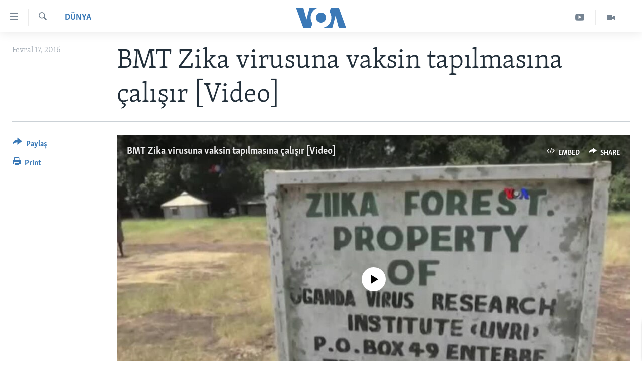

--- FILE ---
content_type: text/html; charset=utf-8
request_url: https://www.amerikaninsesi.org/a/bmt-zika-virusuna-vaksin-tapilmasina-calisir/3195129.html
body_size: 12108
content:

<!DOCTYPE html>
<html lang="az" dir="ltr" class="no-js">
<head>
<link href="/Content/responsive/VOA/az-Latn-AZ/VOA-az-Latn-AZ.css?&amp;av=0.0.0.0&amp;cb=306" rel="stylesheet"/>
<script src="https://tags.amerikaninsesi.org/voa-pangea/prod/utag.sync.js"></script> <script type='text/javascript' src='https://www.youtube.com/iframe_api' async></script>
<script type="text/javascript">
//a general 'js' detection, must be on top level in <head>, due to CSS performance
document.documentElement.className = "js";
var cacheBuster = "306";
var appBaseUrl = "/";
var imgEnhancerBreakpoints = [0, 144, 256, 408, 650, 1023, 1597];
var isLoggingEnabled = false;
var isPreviewPage = false;
var isLivePreviewPage = false;
if (!isPreviewPage) {
window.RFE = window.RFE || {};
window.RFE.cacheEnabledByParam = window.location.href.indexOf('nocache=1') === -1;
const url = new URL(window.location.href);
const params = new URLSearchParams(url.search);
// Remove the 'nocache' parameter
params.delete('nocache');
// Update the URL without the 'nocache' parameter
url.search = params.toString();
window.history.replaceState(null, '', url.toString());
} else {
window.addEventListener('load', function() {
const links = window.document.links;
for (let i = 0; i < links.length; i++) {
links[i].href = '#';
links[i].target = '_self';
}
})
}
var pwaEnabled = false;
var swCacheDisabled;
</script>
<meta charset="utf-8" />
<title> BMT Zika virusuna vaksin tapılmasına &#231;alışır [Video]</title>
<meta name="description" content="Zika səylərinə virusun izlənilməsi, həlinin tapılması və tədqiqat daxildir" />
<meta name="keywords" content="Dünya, bmt, virus, vaksin, amerikaninsesi, amerikaninsasi, zika, irus" />
<meta name="viewport" content="width=device-width, initial-scale=1.0" />
<meta http-equiv="X-UA-Compatible" content="IE=edge" />
<meta name="robots" content="max-image-preview:large"><meta property="fb:pages" content="286379721387253" />
<meta name="msvalidate.01" content="3286EE554B6F672A6F2E608C02343C0E" /><meta name="yandex-verification" content="b609cbfb95858e80" />
<link href="https://www.amerikaninsesi.org/a/bmt-zika-virusuna-vaksin-tapilmasina-calisir/3195129.html" rel="canonical" />
<meta name="apple-mobile-web-app-title" content="Amerikanın Səsi" />
<meta name="apple-mobile-web-app-status-bar-style" content="black" />
<meta name="apple-itunes-app" content="app-id=632618796, app-argument=//3195129.ltr" />
<meta content=" BMT Zika virusuna vaksin tapılmasına çalışır [Video]" property="og:title" />
<meta content="Zika səylərinə virusun izlənilməsi, həlinin tapılması və tədqiqat daxildir" property="og:description" />
<meta content="article" property="og:type" />
<meta content="https://www.amerikaninsesi.org/a/bmt-zika-virusuna-vaksin-tapilmasina-calisir/3195129.html" property="og:url" />
<meta content="Voice of America" property="og:site_name" />
<meta content="https://www.facebook.com/AmerikaninSesi" property="article:publisher" />
<meta content="https://gdb.voanews.com/ce646286-a8bf-4608-a34c-b440c5e41f27_tv_w1200_h630.jpg" property="og:image" />
<meta content="1200" property="og:image:width" />
<meta content="630" property="og:image:height" />
<meta content="227201870741869" property="fb:app_id" />
<meta content="summary_large_image" name="twitter:card" />
<meta content="@voaazeri" name="twitter:site" />
<meta content="https://gdb.voanews.com/ce646286-a8bf-4608-a34c-b440c5e41f27_tv_w1200_h630.jpg" name="twitter:image" />
<meta content=" BMT Zika virusuna vaksin tapılmasına çalışır [Video]" name="twitter:title" />
<meta content="Zika səylərinə virusun izlənilməsi, həlinin tapılması və tədqiqat daxildir" name="twitter:description" />
<link rel="amphtml" href="https://www.amerikaninsesi.org/amp/bmt-zika-virusuna-vaksin-tapilmasina-calisir/3195129.html" />
<script type="application/ld+json">{"articleSection":"D\u0026#252;nya","isAccessibleForFree":true,"headline":" BMT Zika virusuna vaksin tapılmasına çalışır [Video]","inLanguage":"az-Latn-AZ","keywords":"Dünya, bmt, virus, vaksin, amerikaninsesi, amerikaninsasi, zika, irus","author":{"@type":"Person","name":"VOA"},"datePublished":"2016-02-17 19:19:56Z","dateModified":"2016-02-17 19:30:56Z","publisher":{"logo":{"width":512,"height":220,"@type":"ImageObject","url":"https://www.amerikaninsesi.org/Content/responsive/VOA/az-Latn-AZ/img/logo.png"},"@type":"NewsMediaOrganization","url":"https://www.amerikaninsesi.org","sameAs":["https://www.facebook.com/AmerikaninSesi","https://www.instagram.com/amerikaninsesi","https://www.youtube.com/c/amerikaninsesi","https://twitter.com/amerikaninsesi"],"name":"Amerikanın Səsi","alternateName":""},"@context":"https://schema.org","@type":"NewsArticle","mainEntityOfPage":"https://www.amerikaninsesi.org/a/bmt-zika-virusuna-vaksin-tapilmasina-calisir/3195129.html","url":"https://www.amerikaninsesi.org/a/bmt-zika-virusuna-vaksin-tapilmasina-calisir/3195129.html","description":"Zika səylərinə virusun izlənilməsi, həlinin tapılması və tədqiqat daxildir","image":{"width":1080,"height":608,"@type":"ImageObject","url":"https://gdb.voanews.com/ce646286-a8bf-4608-a34c-b440c5e41f27_tv_w1080_h608.jpg"},"name":" BMT Zika virusuna vaksin tapılmasına çalışır [Video]"}</script>
<script src="/Scripts/responsive/infographics.b?v=dVbZ-Cza7s4UoO3BqYSZdbxQZVF4BOLP5EfYDs4kqEo1&amp;av=0.0.0.0&amp;cb=306"></script>
<script src="/Scripts/responsive/loader.b?v=Q26XNwrL6vJYKjqFQRDnx01Lk2pi1mRsuLEaVKMsvpA1&amp;av=0.0.0.0&amp;cb=306"></script>
<link rel="icon" type="image/svg+xml" href="/Content/responsive/VOA/img/webApp/favicon.svg" />
<link rel="alternate icon" href="/Content/responsive/VOA/img/webApp/favicon.ico" />
<link rel="apple-touch-icon" sizes="152x152" href="/Content/responsive/VOA/img/webApp/ico-152x152.png" />
<link rel="apple-touch-icon" sizes="144x144" href="/Content/responsive/VOA/img/webApp/ico-144x144.png" />
<link rel="apple-touch-icon" sizes="114x114" href="/Content/responsive/VOA/img/webApp/ico-114x114.png" />
<link rel="apple-touch-icon" sizes="72x72" href="/Content/responsive/VOA/img/webApp/ico-72x72.png" />
<link rel="apple-touch-icon-precomposed" href="/Content/responsive/VOA/img/webApp/ico-57x57.png" />
<link rel="icon" sizes="192x192" href="/Content/responsive/VOA/img/webApp/ico-192x192.png" />
<link rel="icon" sizes="128x128" href="/Content/responsive/VOA/img/webApp/ico-128x128.png" />
<meta name="msapplication-TileColor" content="#ffffff" />
<meta name="msapplication-TileImage" content="/Content/responsive/VOA/img/webApp/ico-144x144.png" />
<link rel="alternate" type="application/rss+xml" title="VOA - Top Stories [RSS]" href="/api/" />
<link rel="sitemap" type="application/rss+xml" href="/sitemap.xml" />
</head>
<body class=" nav-no-loaded cc_theme pg-article print-lay-article js-category-to-nav nojs-images ">
<script type="text/javascript" >
var analyticsData = {url:"https://www.amerikaninsesi.org/a/bmt-zika-virusuna-vaksin-tapilmasina-calisir/3195129.html",property_id:"452",article_uid:"3195129",page_title:" BMT Zika virusuna vaksin tapılmasına çalışır [Video]",page_type:"article",content_type:"article",subcontent_type:"article",last_modified:"2016-02-17 19:30:56Z",pub_datetime:"2016-02-17 19:19:56Z",pub_year:"2016",pub_month:"02",pub_day:"17",pub_hour:"19",pub_weekday:"Wednesday",section:"dünya",english_section:"world",byline:"",categories:"world",tags:"bmt;virus;vaksin;amerikaninsesi;amerikaninsasi;zika;irus",domain:"www.amerikaninsesi.org",language:"Azerbaijani",language_service:"VOA Azerbaijani",platform:"web",copied:"no",copied_article:"",copied_title:"",runs_js:"Yes",cms_release:"8.44.0.0.306",enviro_type:"prod",slug:"bmt-zika-virusuna-vaksin-tapilmasina-calisir",entity:"VOA",short_language_service:"AZ",platform_short:"W",page_name:" BMT Zika virusuna vaksin tapılmasına çalışır [Video]"};
</script>
<noscript><iframe src="https://www.googletagmanager.com/ns.html?id=GTM-N8MP7P" height="0" width="0" style="display:none;visibility:hidden"></iframe></noscript><script type="text/javascript" data-cookiecategory="analytics">
var gtmEventObject = Object.assign({}, analyticsData, {event: 'page_meta_ready'});window.dataLayer = window.dataLayer || [];window.dataLayer.push(gtmEventObject);
if (top.location === self.location) { //if not inside of an IFrame
var renderGtm = "true";
if (renderGtm === "true") {
(function(w,d,s,l,i){w[l]=w[l]||[];w[l].push({'gtm.start':new Date().getTime(),event:'gtm.js'});var f=d.getElementsByTagName(s)[0],j=d.createElement(s),dl=l!='dataLayer'?'&l='+l:'';j.async=true;j.src='//www.googletagmanager.com/gtm.js?id='+i+dl;f.parentNode.insertBefore(j,f);})(window,document,'script','dataLayer','GTM-N8MP7P');
}
}
</script>
<!--Analytics tag js version start-->
<script type="text/javascript" data-cookiecategory="analytics">
var utag_data = Object.assign({}, analyticsData, {});
if(typeof(TealiumTagFrom)==='function' && typeof(TealiumTagSearchKeyword)==='function') {
var utag_from=TealiumTagFrom();var utag_searchKeyword=TealiumTagSearchKeyword();
if(utag_searchKeyword!=null && utag_searchKeyword!=='' && utag_data["search_keyword"]==null) utag_data["search_keyword"]=utag_searchKeyword;if(utag_from!=null && utag_from!=='') utag_data["from"]=TealiumTagFrom();}
if(window.top!== window.self&&utag_data.page_type==="snippet"){utag_data.page_type = 'iframe';}
try{if(window.top!==window.self&&window.self.location.hostname===window.top.location.hostname){utag_data.platform = 'self-embed';utag_data.platform_short = 'se';}}catch(e){if(window.top!==window.self&&window.self.location.search.includes("platformType=self-embed")){utag_data.platform = 'cross-promo';utag_data.platform_short = 'cp';}}
(function(a,b,c,d){ a="https://tags.amerikaninsesi.org/voa-pangea/prod/utag.js"; b=document;c="script";d=b.createElement(c);d.src=a;d.type="text/java"+c;d.async=true; a=b.getElementsByTagName(c)[0];a.parentNode.insertBefore(d,a); })();
</script>
<!--Analytics tag js version end-->
<!-- Analytics tag management NoScript -->
<noscript>
<img style="position: absolute; border: none;" src="https://ssc.amerikaninsesi.org/b/ss/bbgprod,bbgentityvoa/1/G.4--NS/1829252869?pageName=voa%3aaz%3aw%3aarticle%3a%20bmt%20zika%20virusuna%20vaksin%20tap%c4%b1lmas%c4%b1na%20%c3%a7al%c4%b1%c5%9f%c4%b1r%20%5bvideo%5d&amp;c6=%20bmt%20zika%20virusuna%20vaksin%20tap%c4%b1lmas%c4%b1na%20%c3%a7al%c4%b1%c5%9f%c4%b1r%20%5bvideo%5d&amp;v36=8.44.0.0.306&amp;v6=D=c6&amp;g=https%3a%2f%2fwww.amerikaninsesi.org%2fa%2fbmt-zika-virusuna-vaksin-tapilmasina-calisir%2f3195129.html&amp;c1=D=g&amp;v1=D=g&amp;events=event1,event52&amp;c16=voa%20azerbaijani&amp;v16=D=c16&amp;c5=world&amp;v5=D=c5&amp;ch=d%c3%bcnya&amp;c15=azerbaijani&amp;v15=D=c15&amp;c4=article&amp;v4=D=c4&amp;c14=3195129&amp;v14=D=c14&amp;v20=no&amp;c17=web&amp;v17=D=c17&amp;mcorgid=518abc7455e462b97f000101%40adobeorg&amp;server=www.amerikaninsesi.org&amp;pageType=D=c4&amp;ns=bbg&amp;v29=D=server&amp;v25=voa&amp;v30=452&amp;v105=D=User-Agent " alt="analytics" width="1" height="1" /></noscript>
<!-- End of Analytics tag management NoScript -->
<!--*** Accessibility links - For ScreenReaders only ***-->
<section>
<div class="sr-only">
<h2>Accessibility links</h2>
<ul>
<li><a href="#content" data-disable-smooth-scroll="1">Skip to main content</a></li>
<li><a href="#navigation" data-disable-smooth-scroll="1">Skip to main Navigation</a></li>
<li><a href="#txtHeaderSearch" data-disable-smooth-scroll="1">Skip to Search</a></li>
</ul>
</div>
</section>
<div dir="ltr">
<div id="page">
<aside>
<div class="c-lightbox overlay-modal">
<div class="c-lightbox__intro">
<h2 class="c-lightbox__intro-title"></h2>
<button class="btn btn--rounded c-lightbox__btn c-lightbox__intro-next" title="Sonrakı">
<span class="ico ico--rounded ico-chevron-forward"></span>
<span class="sr-only">Sonrakı</span>
</button>
</div>
<div class="c-lightbox__nav">
<button class="btn btn--rounded c-lightbox__btn c-lightbox__btn--close" title="Qapat">
<span class="ico ico--rounded ico-close"></span>
<span class="sr-only">Qapat</span>
</button>
<button class="btn btn--rounded c-lightbox__btn c-lightbox__btn--prev" title="Əvvəlki">
<span class="ico ico--rounded ico-chevron-backward"></span>
<span class="sr-only">Əvvəlki</span>
</button>
<button class="btn btn--rounded c-lightbox__btn c-lightbox__btn--next" title="Sonrakı">
<span class="ico ico--rounded ico-chevron-forward"></span>
<span class="sr-only">Sonrakı</span>
</button>
</div>
<div class="c-lightbox__content-wrap">
<figure class="c-lightbox__content">
<span class="c-spinner c-spinner--lightbox">
<img src="/Content/responsive/img/player-spinner.png"
alt="please wait"
title="please wait" />
</span>
<div class="c-lightbox__img">
<div class="thumb">
<img src="" alt="" />
</div>
</div>
<figcaption>
<div class="c-lightbox__info c-lightbox__info--foot">
<span class="c-lightbox__counter"></span>
<span class="caption c-lightbox__caption"></span>
</div>
</figcaption>
</figure>
</div>
<div class="hidden">
<div class="content-advisory__box content-advisory__box--lightbox">
<span class="content-advisory__box-text">This image contains sensitive content which some people may find offensive or disturbing.</span>
<button class="btn btn--transparent content-advisory__box-btn m-t-md" value="text" type="button">
<span class="btn__text">
Click to reveal
</span>
</button>
</div>
</div>
</div>
<div class="print-dialogue">
<div class="container">
<h3 class="print-dialogue__title section-head">Print Options:</h3>
<div class="print-dialogue__opts">
<ul class="print-dialogue__opt-group">
<li class="form__group form__group--checkbox">
<input class="form__check " id="checkboxImages" name="checkboxImages" type="checkbox" checked="checked" />
<label for="checkboxImages" class="form__label m-t-md">Images</label>
</li>
<li class="form__group form__group--checkbox">
<input class="form__check " id="checkboxMultimedia" name="checkboxMultimedia" type="checkbox" checked="checked" />
<label for="checkboxMultimedia" class="form__label m-t-md">Multimedia</label>
</li>
</ul>
<ul class="print-dialogue__opt-group">
<li class="form__group form__group--checkbox">
<input class="form__check " id="checkboxEmbedded" name="checkboxEmbedded" type="checkbox" checked="checked" />
<label for="checkboxEmbedded" class="form__label m-t-md">Embedded Content</label>
</li>
<li class="hidden">
<input class="form__check " id="checkboxComments" name="checkboxComments" type="checkbox" />
<label for="checkboxComments" class="form__label m-t-md">Comments</label>
</li>
</ul>
</div>
<div class="print-dialogue__buttons">
<button class="btn btn--secondary close-button" type="button" title="Ləğv">
<span class="btn__text ">Ləğv</span>
</button>
<button class="btn btn-cust-print m-l-sm" type="button" title="Print">
<span class="btn__text ">Print</span>
</button>
</div>
</div>
</div>
<div class="ctc-message pos-fix">
<div class="ctc-message__inner">Link has been copied to clipboard</div>
</div>
</aside>
<div class="hdr-20 hdr-20--big">
<div class="hdr-20__inner">
<div class="hdr-20__max pos-rel">
<div class="hdr-20__side hdr-20__side--primary d-flex">
<label data-for="main-menu-ctrl" data-switcher-trigger="true" data-switch-target="main-menu-ctrl" class="burger hdr-trigger pos-rel trans-trigger" data-trans-evt="click" data-trans-id="menu">
<span class="ico ico-close hdr-trigger__ico hdr-trigger__ico--close burger__ico burger__ico--close"></span>
<span class="ico ico-menu hdr-trigger__ico hdr-trigger__ico--open burger__ico burger__ico--open"></span>
</label>
<div class="menu-pnl pos-fix trans-target" data-switch-target="main-menu-ctrl" data-trans-id="menu">
<div class="menu-pnl__inner">
<nav class="main-nav menu-pnl__item menu-pnl__item--first">
<ul class="main-nav__list accordeon" data-analytics-tales="false" data-promo-name="link" data-location-name="nav,secnav">
<li class="main-nav__item">
<a class="main-nav__item-name main-nav__item-name--link" href="/" title="ANA SƏHİFƏ" >ANA SƏHİFƏ</a>
</li>
<li class="main-nav__item accordeon__item" data-switch-target="menu-item-715">
<label class="main-nav__item-name main-nav__item-name--label accordeon__control-label" data-switcher-trigger="true" data-for="menu-item-715">
Proqramlar
<span class="ico ico-chevron-down main-nav__chev"></span>
</label>
<div class="main-nav__sub-list">
<a class="main-nav__item-name main-nav__item-name--link main-nav__item-name--sub" href="/z/2479" title="Amerika İcmalı" data-item-name="weekly-summary" >Amerika İcmalı</a>
<a class="main-nav__item-name main-nav__item-name--link main-nav__item-name--sub" href="/z/2458" title="D&#252;nyaya Baxış" data-item-name="dunyaya-baxis" >D&#252;nyaya Baxış</a>
<a class="main-nav__item-name main-nav__item-name--link main-nav__item-name--sub" href="/z/7461" title="Faktlar nə deyir?" data-item-name="what-do-the-facts-say" >Faktlar nə deyir?</a>
</div>
</li>
<li class="main-nav__item">
<a class="main-nav__item-name main-nav__item-name--link" href="/z/2011" title="Azərbaycan" data-item-name="azerbaijan" >Azərbaycan</a>
</li>
<li class="main-nav__item accordeon__item" data-switch-target="menu-item-1920">
<label class="main-nav__item-name main-nav__item-name--label accordeon__control-label" data-switcher-trigger="true" data-for="menu-item-1920">
D&#252;nya
<span class="ico ico-chevron-down main-nav__chev"></span>
</label>
<div class="main-nav__sub-list">
<a class="main-nav__item-name main-nav__item-name--link main-nav__item-name--sub" href="/z/6931" title="Ukrayna b&#246;hranı" data-item-name="ukranian-crisis" >Ukrayna b&#246;hranı</a>
<a class="main-nav__item-name main-nav__item-name--link main-nav__item-name--sub" href="/z/7670" title="İsrail-HƏMAS m&#252;naqişəsi" data-item-name="israel-hamas" >İsrail-HƏMAS m&#252;naqişəsi</a>
</div>
</li>
<li class="main-nav__item accordeon__item" data-switch-target="menu-item-1691">
<label class="main-nav__item-name main-nav__item-name--label accordeon__control-label" data-switcher-trigger="true" data-for="menu-item-1691">
ABŞ
<span class="ico ico-chevron-down main-nav__chev"></span>
</label>
<div class="main-nav__sub-list">
<a class="main-nav__item-name main-nav__item-name--link main-nav__item-name--sub" href="/z/7887" title="ABŞ Se&#231;kiləri 2024" data-item-name="us-elections-2024" >ABŞ Se&#231;kiləri 2024</a>
</div>
</li>
<li class="main-nav__item">
<a class="main-nav__item-name main-nav__item-name--link" href="/z/2020" title="İran Azərbaycanı" data-item-name="iranian-azerbaijan" >İran Azərbaycanı</a>
</li>
<li class="main-nav__item">
<a class="main-nav__item-name main-nav__item-name--link" href="/z/2047" title="Videolar" data-item-name="programs-tv" >Videolar</a>
</li>
<li class="main-nav__item">
<a class="main-nav__item-name main-nav__item-name--link" href="/z/6874" title="Media Azadlığı" data-item-name="press-freedom" >Media Azadlığı</a>
</li>
<li class="main-nav__item">
<a class="main-nav__item-name main-nav__item-name--link" href="https://editorials.voa.gov/z/6204" title="Baş Məqalə" target="_blank" rel="noopener">Baş Məqalə</a>
</li>
</ul>
</nav>
<div class="menu-pnl__item">
<a href="https://learningenglish.voanews.com/" class="menu-pnl__item-link" alt="LEARNING ENGLISH">LEARNING ENGLISH</a>
</div>
<div class="menu-pnl__item menu-pnl__item--social">
<h5 class="menu-pnl__sub-head">Bizi izləyin</h5>
<a href="https://www.facebook.com/AmerikaninSesi" title="Bizi Facebookda izləyin" data-analytics-text="follow_on_facebook" class="btn btn--rounded btn--social-inverted menu-pnl__btn js-social-btn btn-facebook" target="_blank" rel="noopener">
<span class="ico ico-facebook-alt ico--rounded"></span>
</a>
<a href="https://www.instagram.com/amerikaninsesi" title="Follow us on Instagram" data-analytics-text="follow_on_instagram" class="btn btn--rounded btn--social-inverted menu-pnl__btn js-social-btn btn-instagram" target="_blank" rel="noopener">
<span class="ico ico-instagram ico--rounded"></span>
</a>
<a href="https://www.youtube.com/c/amerikaninsesi" title="Bizi YouTubeda izləyin" data-analytics-text="follow_on_youtube" class="btn btn--rounded btn--social-inverted menu-pnl__btn js-social-btn btn-youtube" target="_blank" rel="noopener">
<span class="ico ico-youtube ico--rounded"></span>
</a>
<a href="https://twitter.com/amerikaninsesi" title="Bizi Twitterdə izləyin" data-analytics-text="follow_on_twitter" class="btn btn--rounded btn--social-inverted menu-pnl__btn js-social-btn btn-twitter" target="_blank" rel="noopener">
<span class="ico ico-twitter ico--rounded"></span>
</a>
</div>
<div class="menu-pnl__item">
<a href="/navigation/allsites" class="menu-pnl__item-link">
<span class="ico ico-languages "></span>
Dillər
</a>
</div>
</div>
</div>
<label data-for="top-search-ctrl" data-switcher-trigger="true" data-switch-target="top-search-ctrl" class="top-srch-trigger hdr-trigger">
<span class="ico ico-close hdr-trigger__ico hdr-trigger__ico--close top-srch-trigger__ico top-srch-trigger__ico--close"></span>
<span class="ico ico-search hdr-trigger__ico hdr-trigger__ico--open top-srch-trigger__ico top-srch-trigger__ico--open"></span>
</label>
<div class="srch-top srch-top--in-header" data-switch-target="top-search-ctrl">
<div class="container">
<form action="/s" class="srch-top__form srch-top__form--in-header" id="form-topSearchHeader" method="get" role="search"><label for="txtHeaderSearch" class="sr-only">Axtar</label>
<input type="text" id="txtHeaderSearch" name="k" placeholder="mətn axtar..." accesskey="s" value="" class="srch-top__input analyticstag-event" onkeydown="if (event.keyCode === 13) { FireAnalyticsTagEventOnSearch('search', $dom.get('#txtHeaderSearch')[0].value) }" />
<button title="Axtar" type="submit" class="btn btn--top-srch analyticstag-event" onclick="FireAnalyticsTagEventOnSearch('search', $dom.get('#txtHeaderSearch')[0].value) ">
<span class="ico ico-search"></span>
</button></form>
</div>
</div>
<a href="/" class="main-logo-link">
<img src="/Content/responsive/VOA/az-Latn-AZ/img/logo-compact.svg" class="main-logo main-logo--comp" alt="site logo">
<img src="/Content/responsive/VOA/az-Latn-AZ/img/logo.svg" class="main-logo main-logo--big" alt="site logo">
</a>
</div>
<div class="hdr-20__side hdr-20__side--secondary d-flex">
<a href="/z/2047" title="Video" class="hdr-20__secondary-item" data-item-name="video">
<span class="ico ico-video hdr-20__secondary-icon"></span>
</a>
<a href="https://www.youtube.com/channel/UCragjy1e2_B2IJ9cM2yUpmg" title="YouTube" class="hdr-20__secondary-item" data-item-name="custom1">
<span class="ico-custom ico-custom--1 hdr-20__secondary-icon"></span>
</a>
<a href="/s" title="Axtar" class="hdr-20__secondary-item hdr-20__secondary-item--search" data-item-name="search">
<span class="ico ico-search hdr-20__secondary-icon hdr-20__secondary-icon--search"></span>
</a>
<div class="srch-bottom">
<form action="/s" class="srch-bottom__form d-flex" id="form-bottomSearch" method="get" role="search"><label for="txtSearch" class="sr-only">Axtar</label>
<input type="search" id="txtSearch" name="k" placeholder="mətn axtar..." accesskey="s" value="" class="srch-bottom__input analyticstag-event" onkeydown="if (event.keyCode === 13) { FireAnalyticsTagEventOnSearch('search', $dom.get('#txtSearch')[0].value) }" />
<button title="Axtar" type="submit" class="btn btn--bottom-srch analyticstag-event" onclick="FireAnalyticsTagEventOnSearch('search', $dom.get('#txtSearch')[0].value) ">
<span class="ico ico-search"></span>
</button></form>
</div>
</div>
<img src="/Content/responsive/VOA/az-Latn-AZ/img/logo-print.gif" class="logo-print" alt="site logo">
<img src="/Content/responsive/VOA/az-Latn-AZ/img/logo-print_color.png" class="logo-print logo-print--color" alt="site logo">
</div>
</div>
</div>
<script>
if (document.body.className.indexOf('pg-home') > -1) {
var nav2In = document.querySelector('.hdr-20__inner');
var nav2Sec = document.querySelector('.hdr-20__side--secondary');
var secStyle = window.getComputedStyle(nav2Sec);
if (nav2In && window.pageYOffset < 150 && secStyle['position'] !== 'fixed') {
nav2In.classList.add('hdr-20__inner--big')
}
}
</script>
<div class="c-hlights c-hlights--breaking c-hlights--no-item" data-hlight-display="mobile,desktop">
<div class="c-hlights__wrap container p-0">
<div class="c-hlights__nav">
<a role="button" href="#" title="Əvvəlki">
<span class="ico ico-chevron-backward m-0"></span>
<span class="sr-only">Əvvəlki</span>
</a>
<a role="button" href="#" title="Sonrakı">
<span class="ico ico-chevron-forward m-0"></span>
<span class="sr-only">Sonrakı</span>
</a>
</div>
<span class="c-hlights__label">
<span class="">SON DƏQİQƏ</span>
<span class="switcher-trigger">
<label data-for="more-less-1" data-switcher-trigger="true" class="switcher-trigger__label switcher-trigger__label--more p-b-0" title="Digər xəbərlər">
<span class="ico ico-chevron-down"></span>
</label>
<label data-for="more-less-1" data-switcher-trigger="true" class="switcher-trigger__label switcher-trigger__label--less p-b-0" title="Show less">
<span class="ico ico-chevron-up"></span>
</label>
</span>
</span>
<ul class="c-hlights__items switcher-target" data-switch-target="more-less-1">
</ul>
</div>
</div> <div id="content">
<main class="container">
<div class="hdr-container">
<div class="row">
<div class="col-category col-xs-12 col-md-2 pull-left"> <div class="category js-category">
<a class="" href="/z/2014">D&#252;nya</a> </div>
</div><div class="col-title col-xs-12 col-md-10 pull-right"> <h1 class="title pg-title">
BMT Zika virusuna vaksin tapılmasına &#231;alışır [Video]
</h1>
</div><div class="col-publishing-details col-xs-12 col-sm-12 col-md-2 pull-left"> <div class="publishing-details ">
<div class="published">
<span class="date" >
<time pubdate="pubdate" datetime="2016-02-17T23:19:56+04:00">
Fevral 17, 2016
</time>
</span>
</div>
</div>
</div><div class="col-lg-12 separator"> <div class="separator">
<hr class="title-line" />
</div>
</div><div class="col-multimedia col-xs-12 col-md-10 pull-right"> <div class="media-pholder media-pholder--video ">
<div class="c-sticky-container" data-poster="https://gdb.voanews.com/ce646286-a8bf-4608-a34c-b440c5e41f27_tv_w250_r1.jpg">
<div class="c-sticky-element" data-sp_api="pangea-video" data-persistent data-persistent-browse-out >
<div class="c-mmp c-mmp--enabled c-mmp--loading c-mmp--video c-mmp--standard c-mmp--has-poster c-sticky-element__swipe-el"
data-player_id="" data-title="BMT Zika virusuna vaksin tapılmasına &#231;alışır [Video]" data-hide-title="False"
data-breakpoint_s="320" data-breakpoint_m="640" data-breakpoint_l="992"
data-hlsjs-src="/Scripts/responsive/hls.b"
data-bypass-dash-for-vod="true"
data-bypass-dash-for-live-video="true"
data-bypass-dash-for-live-audio="true"
id="player3195121">
<div class="c-mmp__poster js-poster c-mmp__poster--video">
<img src="https://gdb.voanews.com/ce646286-a8bf-4608-a34c-b440c5e41f27_tv_w250_r1.jpg" alt="BMT Zika virusuna vaksin tapılmasına &#231;alışır [Video]" title="BMT Zika virusuna vaksin tapılmasına &#231;alışır [Video]" class="c-mmp__poster-image-h" />
</div>
<a class="c-mmp__fallback-link" href="https://voa-video-ns.akamaized.net/pangeavideo/2016/02/c/ce/ce646286-a8bf-4608-a34c-b440c5e41f27_hq.mp4">
<span class="c-mmp__fallback-link-icon">
<span class="ico ico-play"></span>
</span>
</a>
<div class="c-spinner">
<img src="/Content/responsive/img/player-spinner.png" alt="please wait" title="please wait" />
</div>
<span class="c-mmp__big_play_btn js-btn-play-big">
<span class="ico ico-play"></span>
</span>
<div class="c-mmp__player">
<video src="https://voa-video-ns.akamaized.net/pangeavideo/2016/02/c/ce/ce646286-a8bf-4608-a34c-b440c5e41f27_hq.mp4" data-fallbacksrc="" data-fallbacktype="" data-type="video/mp4" data-info="Auto" data-sources="[{&quot;AmpSrc&quot;:&quot;https://voa-video-ns.akamaized.net/pangeavideo/2016/02/c/ce/ce646286-a8bf-4608-a34c-b440c5e41f27_mobile.mp4&quot;,&quot;Src&quot;:&quot;https://voa-video-ns.akamaized.net/pangeavideo/2016/02/c/ce/ce646286-a8bf-4608-a34c-b440c5e41f27_mobile.mp4&quot;,&quot;Type&quot;:&quot;video/mp4&quot;,&quot;DataInfo&quot;:&quot;268p&quot;,&quot;Url&quot;:null,&quot;BlockAutoTo&quot;:null,&quot;BlockAutoFrom&quot;:null},{&quot;AmpSrc&quot;:&quot;https://voa-video-ns.akamaized.net/pangeavideo/2016/02/c/ce/ce646286-a8bf-4608-a34c-b440c5e41f27.mp4&quot;,&quot;Src&quot;:&quot;https://voa-video-ns.akamaized.net/pangeavideo/2016/02/c/ce/ce646286-a8bf-4608-a34c-b440c5e41f27.mp4&quot;,&quot;Type&quot;:&quot;video/mp4&quot;,&quot;DataInfo&quot;:&quot;358p&quot;,&quot;Url&quot;:null,&quot;BlockAutoTo&quot;:null,&quot;BlockAutoFrom&quot;:null},{&quot;AmpSrc&quot;:&quot;https://voa-video-ns.akamaized.net/pangeavideo/2016/02/c/ce/ce646286-a8bf-4608-a34c-b440c5e41f27_hq.mp4&quot;,&quot;Src&quot;:&quot;https://voa-video-ns.akamaized.net/pangeavideo/2016/02/c/ce/ce646286-a8bf-4608-a34c-b440c5e41f27_hq.mp4&quot;,&quot;Type&quot;:&quot;video/mp4&quot;,&quot;DataInfo&quot;:&quot;480p&quot;,&quot;Url&quot;:null,&quot;BlockAutoTo&quot;:null,&quot;BlockAutoFrom&quot;:null}]" data-pub_datetime="2016-02-17 19:19:00Z" data-lt-on-play="0" data-lt-url="" webkit-playsinline="webkit-playsinline" playsinline="playsinline" style="width:100%; height:100%" title="BMT Zika virusuna vaksin tapılmasına çalışır [Video]" data-aspect-ratio="640/358" data-sdkadaptive="true" data-sdkamp="false" data-sdktitle="BMT Zika virusuna vaksin tapılmasına çalışır [Video]" data-sdkvideo="html5" data-sdkid="3195121" data-sdktype="Video ondemand">
</video>
</div>
<div class="c-mmp__overlay c-mmp__overlay--title c-mmp__overlay--partial c-mmp__overlay--disabled c-mmp__overlay--slide-from-top js-c-mmp__title-overlay">
<span class="c-mmp__overlay-actions c-mmp__overlay-actions-top js-overlay-actions">
<span class="c-mmp__overlay-actions-link c-mmp__overlay-actions-link--embed js-btn-embed-overlay" title="Embed">
<span class="c-mmp__overlay-actions-link-ico ico ico-embed-code"></span>
<span class="c-mmp__overlay-actions-link-text">Embed</span>
</span>
<span class="c-mmp__overlay-actions-link c-mmp__overlay-actions-link--share js-btn-sharing-overlay" title="share">
<span class="c-mmp__overlay-actions-link-ico ico ico-share"></span>
<span class="c-mmp__overlay-actions-link-text">share</span>
</span>
<span class="c-mmp__overlay-actions-link c-mmp__overlay-actions-link--close-sticky c-sticky-element__close-el" title="close">
<span class="c-mmp__overlay-actions-link-ico ico ico-close"></span>
</span>
</span>
<div class="c-mmp__overlay-title js-overlay-title">
<h5 class="c-mmp__overlay-media-title">
<a class="js-media-title-link" href="/a/3195121.html" target="_blank" rel="noopener" title="BMT Zika virusuna vaksin tapılmasına &#231;alışır [Video]">BMT Zika virusuna vaksin tapılmasına &#231;alışır [Video]</a>
</h5>
</div>
</div>
<div class="c-mmp__overlay c-mmp__overlay--sharing c-mmp__overlay--disabled c-mmp__overlay--slide-from-bottom js-c-mmp__sharing-overlay">
<span class="c-mmp__overlay-actions">
<span class="c-mmp__overlay-actions-link c-mmp__overlay-actions-link--embed js-btn-embed-overlay" title="Embed">
<span class="c-mmp__overlay-actions-link-ico ico ico-embed-code"></span>
<span class="c-mmp__overlay-actions-link-text">Embed</span>
</span>
<span class="c-mmp__overlay-actions-link c-mmp__overlay-actions-link--share js-btn-sharing-overlay" title="share">
<span class="c-mmp__overlay-actions-link-ico ico ico-share"></span>
<span class="c-mmp__overlay-actions-link-text">share</span>
</span>
<span class="c-mmp__overlay-actions-link c-mmp__overlay-actions-link--close js-btn-close-overlay" title="close">
<span class="c-mmp__overlay-actions-link-ico ico ico-close"></span>
</span>
</span>
<div class="c-mmp__overlay-tabs">
<div class="c-mmp__overlay-tab c-mmp__overlay-tab--disabled c-mmp__overlay-tab--slide-backward js-tab-embed-overlay" data-trigger="js-btn-embed-overlay" data-embed-source="//www.amerikaninsesi.org/embed/player/0/3195121.html?type=video" role="form">
<div class="c-mmp__overlay-body c-mmp__overlay-body--centered-vertical">
<div class="column">
<div class="c-mmp__status-msg ta-c js-message-embed-code-copied" role="tooltip">
The code has been copied to your clipboard.
</div>
<div class="c-mmp__form-group ta-c">
<input type="text" name="embed_code" class="c-mmp__input-text js-embed-code" dir="ltr" value="" readonly />
<span class="c-mmp__input-btn js-btn-copy-embed-code" title="Copy to clipboard"><span class="ico ico-content-copy"></span></span>
</div>
<hr class="c-mmp__separator-line" />
<div class="c-mmp__form-group ta-c">
<label class="c-mmp__form-inline-element">
<span class="c-mmp__form-inline-element-text" title="width">width</span>
<input type="text" title="width" value="640" data-default="640" dir="ltr" name="embed_width" class="ta-c c-mmp__input-text c-mmp__input-text--xs js-video-embed-width" aria-live="assertive" />
<span class="c-mmp__input-suffix">px</span>
</label>
<label class="c-mmp__form-inline-element">
<span class="c-mmp__form-inline-element-text" title="height">height</span>
<input type="text" title="height" value="360" data-default="360" dir="ltr" name="embed_height" class="ta-c c-mmp__input-text c-mmp__input-text--xs js-video-embed-height" aria-live="assertive" />
<span class="c-mmp__input-suffix">px</span>
</label>
</div>
</div>
</div>
</div>
<div class="c-mmp__overlay-tab c-mmp__overlay-tab--disabled c-mmp__overlay-tab--slide-forward js-tab-sharing-overlay" data-trigger="js-btn-sharing-overlay" role="form">
<div class="c-mmp__overlay-body c-mmp__overlay-body--centered-vertical">
<div class="column">
<div class="not-apply-to-sticky audio-fl-bwd">
<aside class="player-content-share share share--mmp" role="complementary"
data-share-url="https://www.amerikaninsesi.org/a/3195121.html" data-share-title="BMT Zika virusuna vaksin tapılmasına &#231;alışır [Video]" data-share-text="">
<ul class="share__list">
<li class="share__item">
<a href="https://facebook.com/sharer.php?u=https%3a%2f%2fwww.amerikaninsesi.org%2fa%2f3195121.html"
data-analytics-text="share_on_facebook"
title="Facebook" target="_blank"
class="btn bg-transparent js-social-btn">
<span class="ico ico-facebook fs_xl "></span>
</a>
</li>
<li class="share__item">
<a href="https://twitter.com/share?url=https%3a%2f%2fwww.amerikaninsesi.org%2fa%2f3195121.html&amp;text=BMT+Zika+virusuna+vaksin+tap%c4%b1lmas%c4%b1na+%c3%a7al%c4%b1%c5%9f%c4%b1r+%5bVideo%5d"
data-analytics-text="share_on_twitter"
title="Twitter" target="_blank"
class="btn bg-transparent js-social-btn">
<span class="ico ico-twitter fs_xl "></span>
</a>
</li>
<li class="share__item">
<a href="/a/3195121.html" title="Share this media" class="btn bg-transparent" target="_blank" rel="noopener">
<span class="ico ico-ellipsis fs_xl "></span>
</a>
</li>
</ul>
</aside>
</div>
<hr class="c-mmp__separator-line audio-fl-bwd xs-hidden s-hidden" />
<div class="c-mmp__status-msg ta-c js-message-share-url-copied" role="tooltip">
The URL has been copied to your clipboard
</div>
<div class="c-mmp__form-group ta-c audio-fl-bwd xs-hidden s-hidden">
<input type="text" name="share_url" class="c-mmp__input-text js-share-url" value="https://www.amerikaninsesi.org/a/3195121.html" dir="ltr" readonly />
<span class="c-mmp__input-btn js-btn-copy-share-url" title="Copy to clipboard"><span class="ico ico-content-copy"></span></span>
</div>
</div>
</div>
</div>
</div>
</div>
<div class="c-mmp__overlay c-mmp__overlay--settings c-mmp__overlay--disabled c-mmp__overlay--slide-from-bottom js-c-mmp__settings-overlay">
<span class="c-mmp__overlay-actions">
<span class="c-mmp__overlay-actions-link c-mmp__overlay-actions-link--close js-btn-close-overlay" title="close">
<span class="c-mmp__overlay-actions-link-ico ico ico-close"></span>
</span>
</span>
<div class="c-mmp__overlay-body c-mmp__overlay-body--centered-vertical">
<div class="column column--scrolling js-sources"></div>
</div>
</div>
<div class="c-mmp__overlay c-mmp__overlay--disabled js-c-mmp__disabled-overlay">
<div class="c-mmp__overlay-body c-mmp__overlay-body--centered-vertical">
<div class="column">
<p class="ta-c"><span class="ico ico-clock"></span>No media source currently available</p>
</div>
</div>
</div>
<div class="c-mmp__cpanel-container js-cpanel-container">
<div class="c-mmp__cpanel c-mmp__cpanel--hidden">
<div class="c-mmp__cpanel-playback-controls">
<span class="c-mmp__cpanel-btn c-mmp__cpanel-btn--play js-btn-play" title="play">
<span class="ico ico-play m-0"></span>
</span>
<span class="c-mmp__cpanel-btn c-mmp__cpanel-btn--pause js-btn-pause" title="pause">
<span class="ico ico-pause m-0"></span>
</span>
</div>
<div class="c-mmp__cpanel-progress-controls">
<span class="c-mmp__cpanel-progress-controls-current-time js-current-time" dir="ltr">0:00</span>
<span class="c-mmp__cpanel-progress-controls-duration js-duration" dir="ltr">
0:02:21
</span>
<span class="c-mmp__indicator c-mmp__indicator--horizontal" dir="ltr">
<span class="c-mmp__indicator-lines js-progressbar">
<span class="c-mmp__indicator-line c-mmp__indicator-line--range js-playback-range" style="width:100%"></span>
<span class="c-mmp__indicator-line c-mmp__indicator-line--buffered js-playback-buffered" style="width:0%"></span>
<span class="c-mmp__indicator-line c-mmp__indicator-line--tracked js-playback-tracked" style="width:0%"></span>
<span class="c-mmp__indicator-line c-mmp__indicator-line--played js-playback-played" style="width:0%"></span>
<span class="c-mmp__indicator-line c-mmp__indicator-line--live js-playback-live"><span class="strip"></span></span>
<span class="c-mmp__indicator-btn ta-c js-progressbar-btn">
<button class="c-mmp__indicator-btn-pointer" type="button"></button>
</span>
<span class="c-mmp__badge c-mmp__badge--tracked-time c-mmp__badge--hidden js-progressbar-indicator-badge" dir="ltr" style="left:0%">
<span class="c-mmp__badge-text js-progressbar-indicator-badge-text">0:00</span>
</span>
</span>
</span>
</div>
<div class="c-mmp__cpanel-additional-controls">
<span class="c-mmp__cpanel-additional-controls-volume js-volume-controls">
<span class="c-mmp__cpanel-btn c-mmp__cpanel-btn--volume js-btn-volume" title="volume">
<span class="ico ico-volume-unmuted m-0"></span>
</span>
<span class="c-mmp__indicator c-mmp__indicator--vertical js-volume-panel" dir="ltr">
<span class="c-mmp__indicator-lines js-volumebar">
<span class="c-mmp__indicator-line c-mmp__indicator-line--range js-volume-range" style="height:100%"></span>
<span class="c-mmp__indicator-line c-mmp__indicator-line--volume js-volume-level" style="height:0%"></span>
<span class="c-mmp__indicator-slider">
<span class="c-mmp__indicator-btn ta-c c-mmp__indicator-btn--hidden js-volumebar-btn">
<button class="c-mmp__indicator-btn-pointer" type="button"></button>
</span>
</span>
</span>
</span>
</span>
<div class="c-mmp__cpanel-additional-controls-settings js-settings-controls">
<span class="c-mmp__cpanel-btn c-mmp__cpanel-btn--settings-overlay js-btn-settings-overlay" title="source switch">
<span class="ico ico-settings m-0"></span>
</span>
<span class="c-mmp__cpanel-btn c-mmp__cpanel-btn--settings-expand js-btn-settings-expand" title="source switch">
<span class="ico ico-settings m-0"></span>
</span>
<div class="c-mmp__expander c-mmp__expander--sources js-c-mmp__expander--sources">
<div class="c-mmp__expander-content js-sources"></div>
</div>
</div>
<a href="/embed/player/Article/3195121.html?type=video&amp;FullScreenMode=True" target="_blank" rel="noopener" class="c-mmp__cpanel-btn c-mmp__cpanel-btn--fullscreen js-btn-fullscreen" title="fullscreen">
<span class="ico ico-fullscreen m-0"></span>
</a>
</div>
</div>
</div>
</div>
</div>
</div>
<div class="media-download">
<div class="simple-menu">
<span class="handler">
<span class="ico ico-download"></span>
<span class="label">Direct link</span>
<span class="ico ico-chevron-down"></span>
</span>
<div class="inner">
<ul class="subitems">
<li class="subitem">
<a href="https://voa-video-ns.akamaized.net/pangeavideo/2016/02/c/ce/ce646286-a8bf-4608-a34c-b440c5e41f27_mobile.mp4?download=1" title="268p | 4,5MB" class="handler"
onclick="FireAnalyticsTagEventOnDownload(this, 'video', 3195121, 'BMT Zika virusuna vaksin tapılmasına &#231;alışır [Video]', null, '', '2016', '02', '17')">
268p | 4,5MB
</a>
</li>
<li class="subitem">
<a href="https://voa-video-ns.akamaized.net/pangeavideo/2016/02/c/ce/ce646286-a8bf-4608-a34c-b440c5e41f27.mp4?download=1" title="358p | 6,0MB" class="handler"
onclick="FireAnalyticsTagEventOnDownload(this, 'video', 3195121, 'BMT Zika virusuna vaksin tapılmasına &#231;alışır [Video]', null, '', '2016', '02', '17')">
358p | 6,0MB
</a>
</li>
<li class="subitem">
<a href="https://voa-video-ns.akamaized.net/pangeavideo/2016/02/c/ce/ce646286-a8bf-4608-a34c-b440c5e41f27_hq.mp4?download=1" title="480p | 9,3MB" class="handler"
onclick="FireAnalyticsTagEventOnDownload(this, 'video', 3195121, 'BMT Zika virusuna vaksin tapılmasına &#231;alışır [Video]', null, '', '2016', '02', '17')">
480p | 9,3MB
</a>
</li>
</ul>
</div>
</div>
</div>
<p class="caption">BMT Zika virusuna vaksin tapılmasına &#231;alışır [Video]</p>
</div>
</div><div class="col-xs-12 col-md-2 pull-left article-share pos-rel"> <div class="share--box">
<div class="sticky-share-container" style="display:none">
<div class="container">
<a href="https://www.amerikaninsesi.org" id="logo-sticky-share">&nbsp;</a>
<div class="pg-title pg-title--sticky-share">
BMT Zika virusuna vaksin tapılmasına &#231;alışır [Video]
</div>
<div class="sticked-nav-actions">
<!--This part is for sticky navigation display-->
<p class="buttons link-content-sharing p-0 ">
<button class="btn btn--link btn-content-sharing p-t-0 " id="btnContentSharing" value="text" role="Button" type="" title="More options">
<span class="ico ico-share ico--l"></span>
<span class="btn__text ">
Paylaş
</span>
</button>
</p>
<aside class="content-sharing js-content-sharing js-content-sharing--apply-sticky content-sharing--sticky"
role="complementary"
data-share-url="https://www.amerikaninsesi.org/a/bmt-zika-virusuna-vaksin-tapilmasina-calisir/3195129.html" data-share-title=" BMT Zika virusuna vaksin tapılmasına &#231;alışır [Video]" data-share-text="Zika səylərinə virusun izlənilməsi, həlinin tapılması və tədqiqat daxildir">
<div class="content-sharing__popover">
<h6 class="content-sharing__title">Paylaş</h6>
<button href="#close" id="btnCloseSharing" class="btn btn--text-like content-sharing__close-btn">
<span class="ico ico-close ico--l"></span>
</button>
<ul class="content-sharing__list">
<li class="content-sharing__item">
<div class="ctc ">
<input type="text" class="ctc__input" readonly="readonly">
<a href="" js-href="https://www.amerikaninsesi.org/a/bmt-zika-virusuna-vaksin-tapilmasina-calisir/3195129.html" class="content-sharing__link ctc__button">
<span class="ico ico-copy-link ico--rounded ico--s"></span>
<span class="content-sharing__link-text">Copy link</span>
</a>
</div>
</li>
<li class="content-sharing__item">
<a href="https://facebook.com/sharer.php?u=https%3a%2f%2fwww.amerikaninsesi.org%2fa%2fbmt-zika-virusuna-vaksin-tapilmasina-calisir%2f3195129.html"
data-analytics-text="share_on_facebook"
title="Facebook" target="_blank"
class="content-sharing__link js-social-btn">
<span class="ico ico-facebook ico--rounded ico--s"></span>
<span class="content-sharing__link-text">Facebook</span>
</a>
</li>
<li class="content-sharing__item">
<a href="https://twitter.com/share?url=https%3a%2f%2fwww.amerikaninsesi.org%2fa%2fbmt-zika-virusuna-vaksin-tapilmasina-calisir%2f3195129.html&amp;text=+BMT+Zika+virusuna+vaksin+tap%c4%b1lmas%c4%b1na+%c3%a7al%c4%b1%c5%9f%c4%b1r+%5bVideo%5d"
data-analytics-text="share_on_twitter"
title="Twitter" target="_blank"
class="content-sharing__link js-social-btn">
<span class="ico ico-twitter ico--rounded ico--s"></span>
<span class="content-sharing__link-text">Twitter</span>
</a>
</li>
<li class="content-sharing__item">
<a href="mailto:?body=https%3a%2f%2fwww.amerikaninsesi.org%2fa%2fbmt-zika-virusuna-vaksin-tapilmasina-calisir%2f3195129.html&amp;subject= BMT Zika virusuna vaksin tapılmasına &#231;alışır [Video]"
title="Email"
class="content-sharing__link ">
<span class="ico ico-email ico--rounded ico--s"></span>
<span class="content-sharing__link-text">Email</span>
</a>
</li>
</ul>
</div>
</aside>
</div>
</div>
</div>
<div class="links">
<p class="buttons link-content-sharing p-0 ">
<button class="btn btn--link btn-content-sharing p-t-0 " id="btnContentSharing" value="text" role="Button" type="" title="More options">
<span class="ico ico-share ico--l"></span>
<span class="btn__text ">
Paylaş
</span>
</button>
</p>
<aside class="content-sharing js-content-sharing " role="complementary"
data-share-url="https://www.amerikaninsesi.org/a/bmt-zika-virusuna-vaksin-tapilmasina-calisir/3195129.html" data-share-title=" BMT Zika virusuna vaksin tapılmasına &#231;alışır [Video]" data-share-text="Zika səylərinə virusun izlənilməsi, həlinin tapılması və tədqiqat daxildir">
<div class="content-sharing__popover">
<h6 class="content-sharing__title">Paylaş</h6>
<button href="#close" id="btnCloseSharing" class="btn btn--text-like content-sharing__close-btn">
<span class="ico ico-close ico--l"></span>
</button>
<ul class="content-sharing__list">
<li class="content-sharing__item">
<div class="ctc ">
<input type="text" class="ctc__input" readonly="readonly">
<a href="" js-href="https://www.amerikaninsesi.org/a/bmt-zika-virusuna-vaksin-tapilmasina-calisir/3195129.html" class="content-sharing__link ctc__button">
<span class="ico ico-copy-link ico--rounded ico--l"></span>
<span class="content-sharing__link-text">Copy link</span>
</a>
</div>
</li>
<li class="content-sharing__item">
<a href="https://facebook.com/sharer.php?u=https%3a%2f%2fwww.amerikaninsesi.org%2fa%2fbmt-zika-virusuna-vaksin-tapilmasina-calisir%2f3195129.html"
data-analytics-text="share_on_facebook"
title="Facebook" target="_blank"
class="content-sharing__link js-social-btn">
<span class="ico ico-facebook ico--rounded ico--l"></span>
<span class="content-sharing__link-text">Facebook</span>
</a>
</li>
<li class="content-sharing__item">
<a href="https://twitter.com/share?url=https%3a%2f%2fwww.amerikaninsesi.org%2fa%2fbmt-zika-virusuna-vaksin-tapilmasina-calisir%2f3195129.html&amp;text=+BMT+Zika+virusuna+vaksin+tap%c4%b1lmas%c4%b1na+%c3%a7al%c4%b1%c5%9f%c4%b1r+%5bVideo%5d"
data-analytics-text="share_on_twitter"
title="Twitter" target="_blank"
class="content-sharing__link js-social-btn">
<span class="ico ico-twitter ico--rounded ico--l"></span>
<span class="content-sharing__link-text">Twitter</span>
</a>
</li>
<li class="content-sharing__item">
<a href="mailto:?body=https%3a%2f%2fwww.amerikaninsesi.org%2fa%2fbmt-zika-virusuna-vaksin-tapilmasina-calisir%2f3195129.html&amp;subject= BMT Zika virusuna vaksin tapılmasına &#231;alışır [Video]"
title="Email"
class="content-sharing__link ">
<span class="ico ico-email ico--rounded ico--l"></span>
<span class="content-sharing__link-text">Email</span>
</a>
</li>
</ul>
</div>
</aside>
<p class="link-print visible-md visible-lg buttons p-0">
<button class="btn btn--link btn-print p-t-0" onclick="if (typeof FireAnalyticsTagEvent === 'function') {FireAnalyticsTagEvent({ on_page_event: 'print_story' });}return false" title="(CTRL+P)">
<span class="ico ico-print"></span>
<span class="btn__text">Print</span>
</button>
</p>
</div>
</div>
</div>
</div>
</div>
<div class="body-container">
<div class="row">
<div class="col-xs-12 col-sm-12 col-md-10 col-lg-10 pull-right">
<div class="row">
<div class="col-xs-12 col-sm-12 col-md-8 col-lg-8 pull-left bottom-offset content-offset">
<div class="intro intro--bold" >
<p >Zika səylərinə virusun izlənilməsi, həlinin tapılması və tədqiqat daxildir</p>
</div>
<div id="article-content" class="content-floated-wrap fb-quotable">
<div class="wsw">
<p>Ümumdünya Səhiyyə Təşkilatının bildirdiyinə görə, Zika virusunun qarşısını alan peyvənd hazırlananadək Zikadan xilas olmağın yeganə yolu ağcaqanadın dişləməsinə yol verməməkdir. ABŞ, Braziliya və virusun təsirinə məruz qalan başqa ölkələrdən olan səhiyyə rəsmiləri BMT İqtisad və Sosial Şurasına bildirib ki, qlobal səylər virusu izləmək, qarşısını almaq və araşdırma üzərində cəmləşməlidir.</p>
<p>Səhiyyə rəsmiləri Zikanın yeni virus olmadığını bildirir. 1947-ci ildə Uqandada aşkar edilən bu virus 1960-cı illərədək insanlara təsir etməyib. Virusa səbəb olan simptomlar adətən denge və çikunqunya ilə səhv salınır. Ancaq ötən ildən bəri virusa yoluxanların sayının xeyli artması diqqəti bu virusa yönəldib.</p>
<p>&quot;Vəziyyət sürətlə dəyişir. Çox adam bu barədə xəbərdar olduqca, biz Zika barədə demək olar hər gün yeni məlumatlanlar əldə edirik&quot; - deyə ABŞ Xəstəliklərə Nəzarət və Qarşısının Alınması Mərkəzindən Patrik Kaçur bildirir.</p>
<p>Zikanın mikrosefaliyaya, başqa sözlə desək körpələrin başlarının anormal şəkildə kiçik olmasına, nevroloji və başqa xəstəliklərə səbəb olub-olmamasını müəyyən etmək üçün əlavə araşdırmalara ehtiyac var. Rəsmilər deyir ki, hələlik onlar səylərini ağcaqanadların azaldılmasına və insanların özlərini necə mühafizə etmələrinə yönəldib.</p>
<p>Haitidən olan nümayəndə heyəti Zikanın yoxsul ölkələrdə faciəvi təsirləri ola biləcəyindən narahatdırlar. <br />
<br />
Murad Uahba: &quot;Maliyyə baxımdan bizdə bir qədər fövqəladə vəziyyətdir. Biz quraq mövsümün sonuna yaxınlaşırıq, hələlik virusun o qədər də çox yayılması barədə məlumat almamışıq, ancaq təxmin edirik ki, gələn ay yağışlı mövsümün başlaması ilə Zikaya və ağcaqanad dişləməsi ilə yayılan digər xəstəliklərin daha çox yayılmasının şahidi olacağıq&quot;.</p>
<p>Ümumdünya Səhiyyə Təşkilatı proqnozlaşdırır ki, dünya boyu vəziyyəti düzəltmək 53 milyon dollar başa gələcək.</p>
<p>&quot;Tədqiqat və təkmilləşdirilmə sahəsində bizim üzərində işlədiyimiz vəzi istiqamətlər var. Peyvəndin hazırlanması üçün biz hazırda namizəd vaksinlərin təkmilləşdirilməsinə çalışırıq. Vaksinin tam hazırlanması hələ bir neçə ay ala bilər, ancaq iki istehsalçı artıq bu işləri xeyli təkmilləşdirib&quot; - deyə Ümumdünya Səhiyyə Təşkilatından Natela Menabde bildirib.</p>
<p>Artıq vəhşı dişi ağcaqanadlarla mayalanma zamanı zəif yumurtalar istehsal edən geni dəyişdirilmiş erkək ağcaqanadların hazırlanmasına dair tədqiqat işləri başlayıb. Bu, dünya boyu ağcaqanadların sayının xeyli azalmasına kömək edəcək.</p>
<p> </p>
</div>
</div>
</div>
<div class="col-xs-12 col-sm-12 col-md-4 col-lg-4 pull-left design-top-offset"> <div class="region">
</div>
</div>
</div>
</div>
</div>
</div>
</main>
<div class="container">
<div class="row">
<div class="col-xs-12 col-sm-12 col-md-12 col-lg-12">
<div class="slide-in-wg suspended" data-cookie-id="wgt-35035-1732855">
<div class="wg-hiding-area">
<span class="ico ico-arrow-right"></span>
<div class="media-block-wrap">
<h2 class="section-head">Recommended</h2>
<div class="row">
<ul>
<li class="col-xs-12 col-sm-12 col-md-12 col-lg-12 mb-grid">
<div class="media-block ">
<a href="/a/7221213.html" class="img-wrap img-wrap--t-spac img-wrap--size-4 img-wrap--float" title="Əlilliyi olanlar &#252;&#231;&#252;n Azərbaycanda həyat necədir?">
<div class="thumb thumb16_9">
<noscript class="nojs-img">
<img src="https://gdb.voanews.com/01000000-0aff-0242-ae5f-08db9a72fd33_w100_r1.jpg" alt="" />
</noscript>
<img data-src="https://gdb.voanews.com/01000000-0aff-0242-ae5f-08db9a72fd33_w33_r1.jpg" src="" alt="" class=""/>
</div>
</a>
<div class="media-block__content media-block__content--h">
<a href="/a/7221213.html">
<h4 class="media-block__title media-block__title--size-4" title="Əlilliyi olanlar &#252;&#231;&#252;n Azərbaycanda həyat necədir?">
Əlilliyi olanlar &#252;&#231;&#252;n Azərbaycanda həyat necədir?
</h4>
</a>
</div>
</div>
</li>
</ul>
</div>
</div>
</div>
</div>
</div>
</div>
</div>
</div>
<footer role="contentinfo">
<div id="foot" class="foot">
<div class="container">
<div class="foot-nav collapsed" id="foot-nav">
<div class="menu">
<ul class="items">
<li class="socials block-socials">
<span class="handler" id="socials-handler">
Bizi izləyin
</span>
<div class="inner">
<ul class="subitems follow">
<li>
<a href="https://www.facebook.com/AmerikaninSesi" title="Bizi Facebookda izləyin" data-analytics-text="follow_on_facebook" class="btn btn--rounded js-social-btn btn-facebook" target="_blank" rel="noopener">
<span class="ico ico-facebook-alt ico--rounded"></span>
</a>
</li>
<li>
<a href="https://www.instagram.com/amerikaninsesi" title="Follow us on Instagram" data-analytics-text="follow_on_instagram" class="btn btn--rounded js-social-btn btn-instagram" target="_blank" rel="noopener">
<span class="ico ico-instagram ico--rounded"></span>
</a>
</li>
<li>
<a href="https://www.youtube.com/c/amerikaninsesi" title="Bizi YouTubeda izləyin" data-analytics-text="follow_on_youtube" class="btn btn--rounded js-social-btn btn-youtube" target="_blank" rel="noopener">
<span class="ico ico-youtube ico--rounded"></span>
</a>
</li>
<li>
<a href="https://twitter.com/amerikaninsesi" title="Bizi Twitterdə izləyin" data-analytics-text="follow_on_twitter" class="btn btn--rounded js-social-btn btn-twitter" target="_blank" rel="noopener">
<span class="ico ico-twitter ico--rounded"></span>
</a>
</li>
<li>
<a href="/rssfeeds" title="RSS" data-analytics-text="follow_on_rss" class="btn btn--rounded js-social-btn btn-rss" >
<span class="ico ico-rss ico--rounded"></span>
</a>
</li>
<li>
<a href="/podcasts" title="Podcast" data-analytics-text="follow_on_podcast" class="btn btn--rounded js-social-btn btn-podcast" >
<span class="ico ico-podcast ico--rounded"></span>
</a>
</li>
<li>
<a href="/subscribe.html" title="Subscribe" data-analytics-text="follow_on_subscribe" class="btn btn--rounded js-social-btn btn-email" >
<span class="ico ico-email ico--rounded"></span>
</a>
</li>
</ul>
</div>
</li>
<li class="block-primary collapsed collapsible item">
<span class="handler">
Proqramlar
<span title="close tab" class="ico ico-chevron-up"></span>
<span title="open tab" class="ico ico-chevron-down"></span>
<span title="add" class="ico ico-plus"></span>
<span title="remove" class="ico ico-minus"></span>
</span>
<div class="inner">
<ul class="subitems">
<li class="subitem">
<a class="handler" href="/z/2479" title="Amerika İcmalı" >Amerika İcmalı</a>
</li>
<li class="subitem">
<a class="handler" href="/z/3581" title="Amerikana" >Amerikana</a>
</li>
<li class="subitem">
<a class="handler" href="/z/2458" title="Dunyaya Baxış" >Dunyaya Baxış</a>
</li>
<li class="subitem">
<a class="handler" href="/z/2455" title="İran Azərbaycanına Pəncərə" >İran Azərbaycanına Pəncərə</a>
</li>
<li class="subitem">
<a class="handler" href="/z/2457" title="ŞouBiz" >ŞouBiz</a>
</li>
</ul>
</div>
</li>
<li class="block-primary collapsed collapsible item">
<span class="handler">
Haqqımızda
<span title="close tab" class="ico ico-chevron-up"></span>
<span title="open tab" class="ico ico-chevron-down"></span>
<span title="add" class="ico ico-plus"></span>
<span title="remove" class="ico ico-minus"></span>
</span>
<div class="inner">
<ul class="subitems">
<li class="subitem">
<a class="handler" href="/p/3821.html" title="Bizimlə Əlaqə" >Bizimlə Əlaqə</a>
</li>
<li class="subitem">
<a class="handler" href="/p/3831.html" title="İstifadə Şərtləri" >İstifadə Şərtləri</a>
</li>
<li class="subitem">
<a class="handler" href="/p/7282.html" title="X&#252;susi &#199;ıxış İmkanı" >X&#252;susi &#199;ıxış İmkanı</a>
</li>
<li class="subitem">
<a class="handler" href="https://www.amerikaninsesi.org/p/7101.html" title="Bizim haqda" >Bizim haqda</a>
</li>
</ul>
</div>
</li>
</ul>
</div>
</div>
<div class="foot__item foot__item--copyrights">
<p class="copyright"></p>
</div>
</div>
</div>
</footer> </div>
</div>
<script defer src="/Scripts/responsive/serviceWorkerInstall.js?cb=306"></script>
<script type="text/javascript">
// opera mini - disable ico font
if (navigator.userAgent.match(/Opera Mini/i)) {
document.getElementsByTagName("body")[0].className += " can-not-ff";
}
// mobile browsers test
if (typeof RFE !== 'undefined' && RFE.isMobile) {
if (RFE.isMobile.any()) {
document.getElementsByTagName("body")[0].className += " is-mobile";
}
else {
document.getElementsByTagName("body")[0].className += " is-not-mobile";
}
}
</script>
<script src="/conf.js?x=306" type="text/javascript"></script>
<div class="responsive-indicator">
<div class="visible-xs-block">XS</div>
<div class="visible-sm-block">SM</div>
<div class="visible-md-block">MD</div>
<div class="visible-lg-block">LG</div>
</div>
<script type="text/javascript">
var bar_data = {
"apiId": "3195129",
"apiType": "1",
"isEmbedded": "0",
"culture": "az-Latn-AZ",
"cookieName": "cmsLoggedIn",
"cookieDomain": "www.amerikaninsesi.org"
};
</script>
<div id="scriptLoaderTarget" style="display:none;contain:strict;"></div>
</body>
</html>